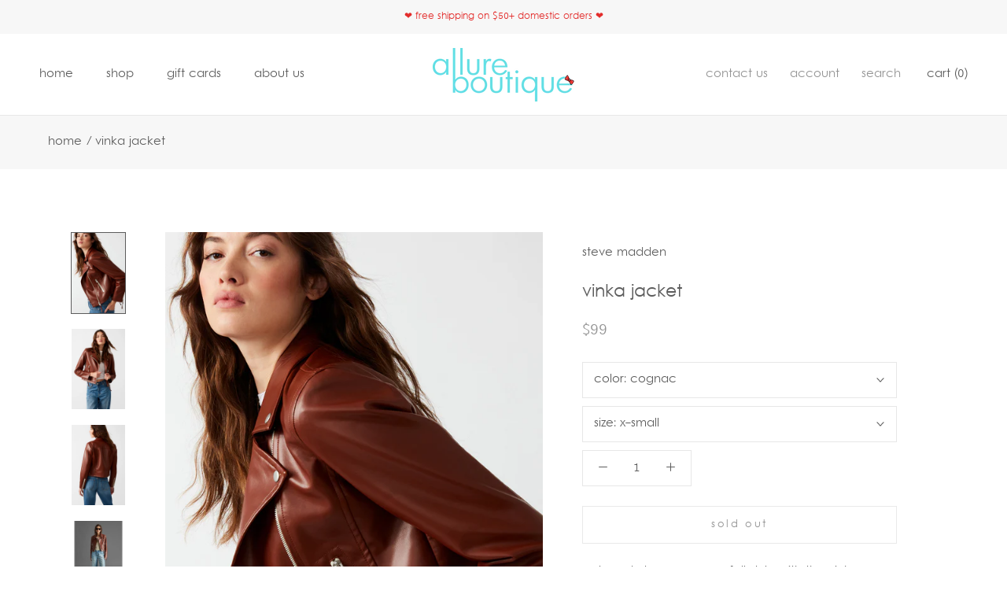

--- FILE ---
content_type: text/css;charset=UTF-8
request_url: https://db.onlinewebfonts.com/c/4aedb84cb7e5aa0e9c807efdb0cd947f?family=Levenim+MT
body_size: 186
content:
/*
      www.OnlineWebFonts.Com 
      You must credit the author Copy this link on your web 
      <div>Font made from <a href="http://www.onlinewebfonts.com/fonts">Web Fonts</a>is licensed by CC BY 4.0</div>
      OR
      <a href="http://www.onlinewebfonts.com/fonts">Web Fonts</a>

      CSS rules to specify fonts

      font-family: "Levenim MT";;

*/

@font-face{
    font-family: "Levenim MT";
    src: url("https://db.onlinewebfonts.com/t/4aedb84cb7e5aa0e9c807efdb0cd947f.eot");
    src: url("https://db.onlinewebfonts.com/t/4aedb84cb7e5aa0e9c807efdb0cd947f.eot?#iefix")format("embedded-opentype"),
        url("https://db.onlinewebfonts.com/t/4aedb84cb7e5aa0e9c807efdb0cd947f.woff")format("woff"),
        url("https://db.onlinewebfonts.com/t/4aedb84cb7e5aa0e9c807efdb0cd947f.woff2")format("woff2"),
        url("https://db.onlinewebfonts.com/t/4aedb84cb7e5aa0e9c807efdb0cd947f.ttf")format("truetype"),
        url("https://db.onlinewebfonts.com/t/4aedb84cb7e5aa0e9c807efdb0cd947f.svg#Levenim MT")format("svg");
    font-weight:normal;
    font-style:normal;
    font-display:swap;
}
 


--- FILE ---
content_type: text/css
request_url: https://allure-boutique.com/cdn/shop/t/3/assets/custom.css?v=10732536708624088051591108549
body_size: -277
content:
#section-collection-list .CollectionItem__Link:before{background-color:#60dfe5!important}#section-slideshow .Button:before{background-color:#60dfe5!important}.TabList__Item.is-active{color:#60dfe5!important}#section-slideshow .Button:hover,#section-collection-list .CollectionItem__Link:hover{color:#000!important;border-color:#60dfe5!important}.TabList__Item.is-active:after{background:#60dfe5!important}h3.Heading.u-h6{font-size:22px!important}.Button--primary,.Button--primary:hover,.shopify-payment-button__button:hover,button.ProductForm__AddToCart:hover{color:#000!important}body a:hover{color:#60dfe5!important}.testimonial_heading{text-align:center;font-size:21px}.CollectionInner__Sidebar button.Collapsible__Button.Heading.u-h6{font-size:22px!important}.Text--subdued.is-active{color:#60dfe5!important}.Linklist__Item.is-selected:before{background-color:#60dfe5!important}.ProductItem__PriceList--showOnHover{opacity:1!important;transform:none}.itg_smile{margin:0 auto!important;width:30px;padding-bottom:0}.itg_payment>li:nth-child(10){display:none!important}.HorizontalList__Item a.Heading{font-size:15px}@media screen and (min-width: 767px){.itg_contact_info{display:flex;flex-wrap:wrap}.itg_contact_info>div{width:50%}.Footer__Title{font-size:18px}.Footer__StoreName{font-size:16px}}@media screen and (max-width: 767px){.policy_shipping{position:relative;width:100%;overflow:hidden}}
/*# sourceMappingURL=/cdn/shop/t/3/assets/custom.css.map?v=10732536708624088051591108549 */


--- FILE ---
content_type: text/javascript
request_url: https://allure-boutique.com/cdn/shop/t/3/assets/custom.js?v=165790401745286518411587793387
body_size: -664
content:
//# sourceMappingURL=/cdn/shop/t/3/assets/custom.js.map?v=165790401745286518411587793387
